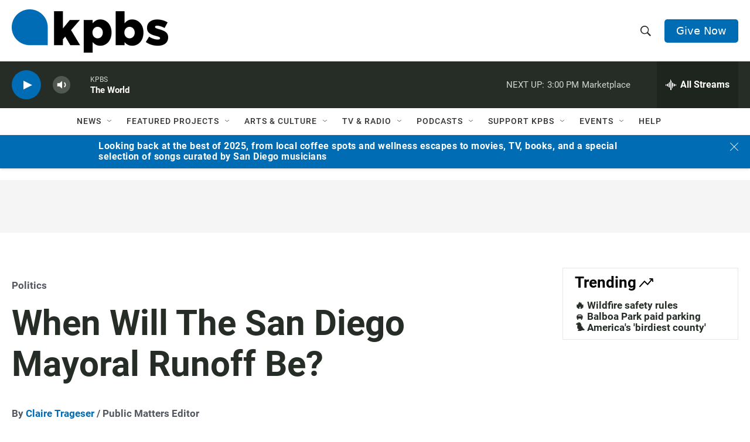

--- FILE ---
content_type: text/html; charset=utf-8
request_url: https://www.google.com/recaptcha/api2/anchor?ar=1&k=6LdRF8EbAAAAAGBCqO-5QNT28BvYzHDqkcBs-hO7&co=aHR0cHM6Ly93d3cua3Bicy5vcmc6NDQz&hl=en&v=7gg7H51Q-naNfhmCP3_R47ho&size=invisible&anchor-ms=20000&execute-ms=30000&cb=2on9cnluvv3q
body_size: 48142
content:
<!DOCTYPE HTML><html dir="ltr" lang="en"><head><meta http-equiv="Content-Type" content="text/html; charset=UTF-8">
<meta http-equiv="X-UA-Compatible" content="IE=edge">
<title>reCAPTCHA</title>
<style type="text/css">
/* cyrillic-ext */
@font-face {
  font-family: 'Roboto';
  font-style: normal;
  font-weight: 400;
  font-stretch: 100%;
  src: url(//fonts.gstatic.com/s/roboto/v48/KFO7CnqEu92Fr1ME7kSn66aGLdTylUAMa3GUBHMdazTgWw.woff2) format('woff2');
  unicode-range: U+0460-052F, U+1C80-1C8A, U+20B4, U+2DE0-2DFF, U+A640-A69F, U+FE2E-FE2F;
}
/* cyrillic */
@font-face {
  font-family: 'Roboto';
  font-style: normal;
  font-weight: 400;
  font-stretch: 100%;
  src: url(//fonts.gstatic.com/s/roboto/v48/KFO7CnqEu92Fr1ME7kSn66aGLdTylUAMa3iUBHMdazTgWw.woff2) format('woff2');
  unicode-range: U+0301, U+0400-045F, U+0490-0491, U+04B0-04B1, U+2116;
}
/* greek-ext */
@font-face {
  font-family: 'Roboto';
  font-style: normal;
  font-weight: 400;
  font-stretch: 100%;
  src: url(//fonts.gstatic.com/s/roboto/v48/KFO7CnqEu92Fr1ME7kSn66aGLdTylUAMa3CUBHMdazTgWw.woff2) format('woff2');
  unicode-range: U+1F00-1FFF;
}
/* greek */
@font-face {
  font-family: 'Roboto';
  font-style: normal;
  font-weight: 400;
  font-stretch: 100%;
  src: url(//fonts.gstatic.com/s/roboto/v48/KFO7CnqEu92Fr1ME7kSn66aGLdTylUAMa3-UBHMdazTgWw.woff2) format('woff2');
  unicode-range: U+0370-0377, U+037A-037F, U+0384-038A, U+038C, U+038E-03A1, U+03A3-03FF;
}
/* math */
@font-face {
  font-family: 'Roboto';
  font-style: normal;
  font-weight: 400;
  font-stretch: 100%;
  src: url(//fonts.gstatic.com/s/roboto/v48/KFO7CnqEu92Fr1ME7kSn66aGLdTylUAMawCUBHMdazTgWw.woff2) format('woff2');
  unicode-range: U+0302-0303, U+0305, U+0307-0308, U+0310, U+0312, U+0315, U+031A, U+0326-0327, U+032C, U+032F-0330, U+0332-0333, U+0338, U+033A, U+0346, U+034D, U+0391-03A1, U+03A3-03A9, U+03B1-03C9, U+03D1, U+03D5-03D6, U+03F0-03F1, U+03F4-03F5, U+2016-2017, U+2034-2038, U+203C, U+2040, U+2043, U+2047, U+2050, U+2057, U+205F, U+2070-2071, U+2074-208E, U+2090-209C, U+20D0-20DC, U+20E1, U+20E5-20EF, U+2100-2112, U+2114-2115, U+2117-2121, U+2123-214F, U+2190, U+2192, U+2194-21AE, U+21B0-21E5, U+21F1-21F2, U+21F4-2211, U+2213-2214, U+2216-22FF, U+2308-230B, U+2310, U+2319, U+231C-2321, U+2336-237A, U+237C, U+2395, U+239B-23B7, U+23D0, U+23DC-23E1, U+2474-2475, U+25AF, U+25B3, U+25B7, U+25BD, U+25C1, U+25CA, U+25CC, U+25FB, U+266D-266F, U+27C0-27FF, U+2900-2AFF, U+2B0E-2B11, U+2B30-2B4C, U+2BFE, U+3030, U+FF5B, U+FF5D, U+1D400-1D7FF, U+1EE00-1EEFF;
}
/* symbols */
@font-face {
  font-family: 'Roboto';
  font-style: normal;
  font-weight: 400;
  font-stretch: 100%;
  src: url(//fonts.gstatic.com/s/roboto/v48/KFO7CnqEu92Fr1ME7kSn66aGLdTylUAMaxKUBHMdazTgWw.woff2) format('woff2');
  unicode-range: U+0001-000C, U+000E-001F, U+007F-009F, U+20DD-20E0, U+20E2-20E4, U+2150-218F, U+2190, U+2192, U+2194-2199, U+21AF, U+21E6-21F0, U+21F3, U+2218-2219, U+2299, U+22C4-22C6, U+2300-243F, U+2440-244A, U+2460-24FF, U+25A0-27BF, U+2800-28FF, U+2921-2922, U+2981, U+29BF, U+29EB, U+2B00-2BFF, U+4DC0-4DFF, U+FFF9-FFFB, U+10140-1018E, U+10190-1019C, U+101A0, U+101D0-101FD, U+102E0-102FB, U+10E60-10E7E, U+1D2C0-1D2D3, U+1D2E0-1D37F, U+1F000-1F0FF, U+1F100-1F1AD, U+1F1E6-1F1FF, U+1F30D-1F30F, U+1F315, U+1F31C, U+1F31E, U+1F320-1F32C, U+1F336, U+1F378, U+1F37D, U+1F382, U+1F393-1F39F, U+1F3A7-1F3A8, U+1F3AC-1F3AF, U+1F3C2, U+1F3C4-1F3C6, U+1F3CA-1F3CE, U+1F3D4-1F3E0, U+1F3ED, U+1F3F1-1F3F3, U+1F3F5-1F3F7, U+1F408, U+1F415, U+1F41F, U+1F426, U+1F43F, U+1F441-1F442, U+1F444, U+1F446-1F449, U+1F44C-1F44E, U+1F453, U+1F46A, U+1F47D, U+1F4A3, U+1F4B0, U+1F4B3, U+1F4B9, U+1F4BB, U+1F4BF, U+1F4C8-1F4CB, U+1F4D6, U+1F4DA, U+1F4DF, U+1F4E3-1F4E6, U+1F4EA-1F4ED, U+1F4F7, U+1F4F9-1F4FB, U+1F4FD-1F4FE, U+1F503, U+1F507-1F50B, U+1F50D, U+1F512-1F513, U+1F53E-1F54A, U+1F54F-1F5FA, U+1F610, U+1F650-1F67F, U+1F687, U+1F68D, U+1F691, U+1F694, U+1F698, U+1F6AD, U+1F6B2, U+1F6B9-1F6BA, U+1F6BC, U+1F6C6-1F6CF, U+1F6D3-1F6D7, U+1F6E0-1F6EA, U+1F6F0-1F6F3, U+1F6F7-1F6FC, U+1F700-1F7FF, U+1F800-1F80B, U+1F810-1F847, U+1F850-1F859, U+1F860-1F887, U+1F890-1F8AD, U+1F8B0-1F8BB, U+1F8C0-1F8C1, U+1F900-1F90B, U+1F93B, U+1F946, U+1F984, U+1F996, U+1F9E9, U+1FA00-1FA6F, U+1FA70-1FA7C, U+1FA80-1FA89, U+1FA8F-1FAC6, U+1FACE-1FADC, U+1FADF-1FAE9, U+1FAF0-1FAF8, U+1FB00-1FBFF;
}
/* vietnamese */
@font-face {
  font-family: 'Roboto';
  font-style: normal;
  font-weight: 400;
  font-stretch: 100%;
  src: url(//fonts.gstatic.com/s/roboto/v48/KFO7CnqEu92Fr1ME7kSn66aGLdTylUAMa3OUBHMdazTgWw.woff2) format('woff2');
  unicode-range: U+0102-0103, U+0110-0111, U+0128-0129, U+0168-0169, U+01A0-01A1, U+01AF-01B0, U+0300-0301, U+0303-0304, U+0308-0309, U+0323, U+0329, U+1EA0-1EF9, U+20AB;
}
/* latin-ext */
@font-face {
  font-family: 'Roboto';
  font-style: normal;
  font-weight: 400;
  font-stretch: 100%;
  src: url(//fonts.gstatic.com/s/roboto/v48/KFO7CnqEu92Fr1ME7kSn66aGLdTylUAMa3KUBHMdazTgWw.woff2) format('woff2');
  unicode-range: U+0100-02BA, U+02BD-02C5, U+02C7-02CC, U+02CE-02D7, U+02DD-02FF, U+0304, U+0308, U+0329, U+1D00-1DBF, U+1E00-1E9F, U+1EF2-1EFF, U+2020, U+20A0-20AB, U+20AD-20C0, U+2113, U+2C60-2C7F, U+A720-A7FF;
}
/* latin */
@font-face {
  font-family: 'Roboto';
  font-style: normal;
  font-weight: 400;
  font-stretch: 100%;
  src: url(//fonts.gstatic.com/s/roboto/v48/KFO7CnqEu92Fr1ME7kSn66aGLdTylUAMa3yUBHMdazQ.woff2) format('woff2');
  unicode-range: U+0000-00FF, U+0131, U+0152-0153, U+02BB-02BC, U+02C6, U+02DA, U+02DC, U+0304, U+0308, U+0329, U+2000-206F, U+20AC, U+2122, U+2191, U+2193, U+2212, U+2215, U+FEFF, U+FFFD;
}
/* cyrillic-ext */
@font-face {
  font-family: 'Roboto';
  font-style: normal;
  font-weight: 500;
  font-stretch: 100%;
  src: url(//fonts.gstatic.com/s/roboto/v48/KFO7CnqEu92Fr1ME7kSn66aGLdTylUAMa3GUBHMdazTgWw.woff2) format('woff2');
  unicode-range: U+0460-052F, U+1C80-1C8A, U+20B4, U+2DE0-2DFF, U+A640-A69F, U+FE2E-FE2F;
}
/* cyrillic */
@font-face {
  font-family: 'Roboto';
  font-style: normal;
  font-weight: 500;
  font-stretch: 100%;
  src: url(//fonts.gstatic.com/s/roboto/v48/KFO7CnqEu92Fr1ME7kSn66aGLdTylUAMa3iUBHMdazTgWw.woff2) format('woff2');
  unicode-range: U+0301, U+0400-045F, U+0490-0491, U+04B0-04B1, U+2116;
}
/* greek-ext */
@font-face {
  font-family: 'Roboto';
  font-style: normal;
  font-weight: 500;
  font-stretch: 100%;
  src: url(//fonts.gstatic.com/s/roboto/v48/KFO7CnqEu92Fr1ME7kSn66aGLdTylUAMa3CUBHMdazTgWw.woff2) format('woff2');
  unicode-range: U+1F00-1FFF;
}
/* greek */
@font-face {
  font-family: 'Roboto';
  font-style: normal;
  font-weight: 500;
  font-stretch: 100%;
  src: url(//fonts.gstatic.com/s/roboto/v48/KFO7CnqEu92Fr1ME7kSn66aGLdTylUAMa3-UBHMdazTgWw.woff2) format('woff2');
  unicode-range: U+0370-0377, U+037A-037F, U+0384-038A, U+038C, U+038E-03A1, U+03A3-03FF;
}
/* math */
@font-face {
  font-family: 'Roboto';
  font-style: normal;
  font-weight: 500;
  font-stretch: 100%;
  src: url(//fonts.gstatic.com/s/roboto/v48/KFO7CnqEu92Fr1ME7kSn66aGLdTylUAMawCUBHMdazTgWw.woff2) format('woff2');
  unicode-range: U+0302-0303, U+0305, U+0307-0308, U+0310, U+0312, U+0315, U+031A, U+0326-0327, U+032C, U+032F-0330, U+0332-0333, U+0338, U+033A, U+0346, U+034D, U+0391-03A1, U+03A3-03A9, U+03B1-03C9, U+03D1, U+03D5-03D6, U+03F0-03F1, U+03F4-03F5, U+2016-2017, U+2034-2038, U+203C, U+2040, U+2043, U+2047, U+2050, U+2057, U+205F, U+2070-2071, U+2074-208E, U+2090-209C, U+20D0-20DC, U+20E1, U+20E5-20EF, U+2100-2112, U+2114-2115, U+2117-2121, U+2123-214F, U+2190, U+2192, U+2194-21AE, U+21B0-21E5, U+21F1-21F2, U+21F4-2211, U+2213-2214, U+2216-22FF, U+2308-230B, U+2310, U+2319, U+231C-2321, U+2336-237A, U+237C, U+2395, U+239B-23B7, U+23D0, U+23DC-23E1, U+2474-2475, U+25AF, U+25B3, U+25B7, U+25BD, U+25C1, U+25CA, U+25CC, U+25FB, U+266D-266F, U+27C0-27FF, U+2900-2AFF, U+2B0E-2B11, U+2B30-2B4C, U+2BFE, U+3030, U+FF5B, U+FF5D, U+1D400-1D7FF, U+1EE00-1EEFF;
}
/* symbols */
@font-face {
  font-family: 'Roboto';
  font-style: normal;
  font-weight: 500;
  font-stretch: 100%;
  src: url(//fonts.gstatic.com/s/roboto/v48/KFO7CnqEu92Fr1ME7kSn66aGLdTylUAMaxKUBHMdazTgWw.woff2) format('woff2');
  unicode-range: U+0001-000C, U+000E-001F, U+007F-009F, U+20DD-20E0, U+20E2-20E4, U+2150-218F, U+2190, U+2192, U+2194-2199, U+21AF, U+21E6-21F0, U+21F3, U+2218-2219, U+2299, U+22C4-22C6, U+2300-243F, U+2440-244A, U+2460-24FF, U+25A0-27BF, U+2800-28FF, U+2921-2922, U+2981, U+29BF, U+29EB, U+2B00-2BFF, U+4DC0-4DFF, U+FFF9-FFFB, U+10140-1018E, U+10190-1019C, U+101A0, U+101D0-101FD, U+102E0-102FB, U+10E60-10E7E, U+1D2C0-1D2D3, U+1D2E0-1D37F, U+1F000-1F0FF, U+1F100-1F1AD, U+1F1E6-1F1FF, U+1F30D-1F30F, U+1F315, U+1F31C, U+1F31E, U+1F320-1F32C, U+1F336, U+1F378, U+1F37D, U+1F382, U+1F393-1F39F, U+1F3A7-1F3A8, U+1F3AC-1F3AF, U+1F3C2, U+1F3C4-1F3C6, U+1F3CA-1F3CE, U+1F3D4-1F3E0, U+1F3ED, U+1F3F1-1F3F3, U+1F3F5-1F3F7, U+1F408, U+1F415, U+1F41F, U+1F426, U+1F43F, U+1F441-1F442, U+1F444, U+1F446-1F449, U+1F44C-1F44E, U+1F453, U+1F46A, U+1F47D, U+1F4A3, U+1F4B0, U+1F4B3, U+1F4B9, U+1F4BB, U+1F4BF, U+1F4C8-1F4CB, U+1F4D6, U+1F4DA, U+1F4DF, U+1F4E3-1F4E6, U+1F4EA-1F4ED, U+1F4F7, U+1F4F9-1F4FB, U+1F4FD-1F4FE, U+1F503, U+1F507-1F50B, U+1F50D, U+1F512-1F513, U+1F53E-1F54A, U+1F54F-1F5FA, U+1F610, U+1F650-1F67F, U+1F687, U+1F68D, U+1F691, U+1F694, U+1F698, U+1F6AD, U+1F6B2, U+1F6B9-1F6BA, U+1F6BC, U+1F6C6-1F6CF, U+1F6D3-1F6D7, U+1F6E0-1F6EA, U+1F6F0-1F6F3, U+1F6F7-1F6FC, U+1F700-1F7FF, U+1F800-1F80B, U+1F810-1F847, U+1F850-1F859, U+1F860-1F887, U+1F890-1F8AD, U+1F8B0-1F8BB, U+1F8C0-1F8C1, U+1F900-1F90B, U+1F93B, U+1F946, U+1F984, U+1F996, U+1F9E9, U+1FA00-1FA6F, U+1FA70-1FA7C, U+1FA80-1FA89, U+1FA8F-1FAC6, U+1FACE-1FADC, U+1FADF-1FAE9, U+1FAF0-1FAF8, U+1FB00-1FBFF;
}
/* vietnamese */
@font-face {
  font-family: 'Roboto';
  font-style: normal;
  font-weight: 500;
  font-stretch: 100%;
  src: url(//fonts.gstatic.com/s/roboto/v48/KFO7CnqEu92Fr1ME7kSn66aGLdTylUAMa3OUBHMdazTgWw.woff2) format('woff2');
  unicode-range: U+0102-0103, U+0110-0111, U+0128-0129, U+0168-0169, U+01A0-01A1, U+01AF-01B0, U+0300-0301, U+0303-0304, U+0308-0309, U+0323, U+0329, U+1EA0-1EF9, U+20AB;
}
/* latin-ext */
@font-face {
  font-family: 'Roboto';
  font-style: normal;
  font-weight: 500;
  font-stretch: 100%;
  src: url(//fonts.gstatic.com/s/roboto/v48/KFO7CnqEu92Fr1ME7kSn66aGLdTylUAMa3KUBHMdazTgWw.woff2) format('woff2');
  unicode-range: U+0100-02BA, U+02BD-02C5, U+02C7-02CC, U+02CE-02D7, U+02DD-02FF, U+0304, U+0308, U+0329, U+1D00-1DBF, U+1E00-1E9F, U+1EF2-1EFF, U+2020, U+20A0-20AB, U+20AD-20C0, U+2113, U+2C60-2C7F, U+A720-A7FF;
}
/* latin */
@font-face {
  font-family: 'Roboto';
  font-style: normal;
  font-weight: 500;
  font-stretch: 100%;
  src: url(//fonts.gstatic.com/s/roboto/v48/KFO7CnqEu92Fr1ME7kSn66aGLdTylUAMa3yUBHMdazQ.woff2) format('woff2');
  unicode-range: U+0000-00FF, U+0131, U+0152-0153, U+02BB-02BC, U+02C6, U+02DA, U+02DC, U+0304, U+0308, U+0329, U+2000-206F, U+20AC, U+2122, U+2191, U+2193, U+2212, U+2215, U+FEFF, U+FFFD;
}
/* cyrillic-ext */
@font-face {
  font-family: 'Roboto';
  font-style: normal;
  font-weight: 900;
  font-stretch: 100%;
  src: url(//fonts.gstatic.com/s/roboto/v48/KFO7CnqEu92Fr1ME7kSn66aGLdTylUAMa3GUBHMdazTgWw.woff2) format('woff2');
  unicode-range: U+0460-052F, U+1C80-1C8A, U+20B4, U+2DE0-2DFF, U+A640-A69F, U+FE2E-FE2F;
}
/* cyrillic */
@font-face {
  font-family: 'Roboto';
  font-style: normal;
  font-weight: 900;
  font-stretch: 100%;
  src: url(//fonts.gstatic.com/s/roboto/v48/KFO7CnqEu92Fr1ME7kSn66aGLdTylUAMa3iUBHMdazTgWw.woff2) format('woff2');
  unicode-range: U+0301, U+0400-045F, U+0490-0491, U+04B0-04B1, U+2116;
}
/* greek-ext */
@font-face {
  font-family: 'Roboto';
  font-style: normal;
  font-weight: 900;
  font-stretch: 100%;
  src: url(//fonts.gstatic.com/s/roboto/v48/KFO7CnqEu92Fr1ME7kSn66aGLdTylUAMa3CUBHMdazTgWw.woff2) format('woff2');
  unicode-range: U+1F00-1FFF;
}
/* greek */
@font-face {
  font-family: 'Roboto';
  font-style: normal;
  font-weight: 900;
  font-stretch: 100%;
  src: url(//fonts.gstatic.com/s/roboto/v48/KFO7CnqEu92Fr1ME7kSn66aGLdTylUAMa3-UBHMdazTgWw.woff2) format('woff2');
  unicode-range: U+0370-0377, U+037A-037F, U+0384-038A, U+038C, U+038E-03A1, U+03A3-03FF;
}
/* math */
@font-face {
  font-family: 'Roboto';
  font-style: normal;
  font-weight: 900;
  font-stretch: 100%;
  src: url(//fonts.gstatic.com/s/roboto/v48/KFO7CnqEu92Fr1ME7kSn66aGLdTylUAMawCUBHMdazTgWw.woff2) format('woff2');
  unicode-range: U+0302-0303, U+0305, U+0307-0308, U+0310, U+0312, U+0315, U+031A, U+0326-0327, U+032C, U+032F-0330, U+0332-0333, U+0338, U+033A, U+0346, U+034D, U+0391-03A1, U+03A3-03A9, U+03B1-03C9, U+03D1, U+03D5-03D6, U+03F0-03F1, U+03F4-03F5, U+2016-2017, U+2034-2038, U+203C, U+2040, U+2043, U+2047, U+2050, U+2057, U+205F, U+2070-2071, U+2074-208E, U+2090-209C, U+20D0-20DC, U+20E1, U+20E5-20EF, U+2100-2112, U+2114-2115, U+2117-2121, U+2123-214F, U+2190, U+2192, U+2194-21AE, U+21B0-21E5, U+21F1-21F2, U+21F4-2211, U+2213-2214, U+2216-22FF, U+2308-230B, U+2310, U+2319, U+231C-2321, U+2336-237A, U+237C, U+2395, U+239B-23B7, U+23D0, U+23DC-23E1, U+2474-2475, U+25AF, U+25B3, U+25B7, U+25BD, U+25C1, U+25CA, U+25CC, U+25FB, U+266D-266F, U+27C0-27FF, U+2900-2AFF, U+2B0E-2B11, U+2B30-2B4C, U+2BFE, U+3030, U+FF5B, U+FF5D, U+1D400-1D7FF, U+1EE00-1EEFF;
}
/* symbols */
@font-face {
  font-family: 'Roboto';
  font-style: normal;
  font-weight: 900;
  font-stretch: 100%;
  src: url(//fonts.gstatic.com/s/roboto/v48/KFO7CnqEu92Fr1ME7kSn66aGLdTylUAMaxKUBHMdazTgWw.woff2) format('woff2');
  unicode-range: U+0001-000C, U+000E-001F, U+007F-009F, U+20DD-20E0, U+20E2-20E4, U+2150-218F, U+2190, U+2192, U+2194-2199, U+21AF, U+21E6-21F0, U+21F3, U+2218-2219, U+2299, U+22C4-22C6, U+2300-243F, U+2440-244A, U+2460-24FF, U+25A0-27BF, U+2800-28FF, U+2921-2922, U+2981, U+29BF, U+29EB, U+2B00-2BFF, U+4DC0-4DFF, U+FFF9-FFFB, U+10140-1018E, U+10190-1019C, U+101A0, U+101D0-101FD, U+102E0-102FB, U+10E60-10E7E, U+1D2C0-1D2D3, U+1D2E0-1D37F, U+1F000-1F0FF, U+1F100-1F1AD, U+1F1E6-1F1FF, U+1F30D-1F30F, U+1F315, U+1F31C, U+1F31E, U+1F320-1F32C, U+1F336, U+1F378, U+1F37D, U+1F382, U+1F393-1F39F, U+1F3A7-1F3A8, U+1F3AC-1F3AF, U+1F3C2, U+1F3C4-1F3C6, U+1F3CA-1F3CE, U+1F3D4-1F3E0, U+1F3ED, U+1F3F1-1F3F3, U+1F3F5-1F3F7, U+1F408, U+1F415, U+1F41F, U+1F426, U+1F43F, U+1F441-1F442, U+1F444, U+1F446-1F449, U+1F44C-1F44E, U+1F453, U+1F46A, U+1F47D, U+1F4A3, U+1F4B0, U+1F4B3, U+1F4B9, U+1F4BB, U+1F4BF, U+1F4C8-1F4CB, U+1F4D6, U+1F4DA, U+1F4DF, U+1F4E3-1F4E6, U+1F4EA-1F4ED, U+1F4F7, U+1F4F9-1F4FB, U+1F4FD-1F4FE, U+1F503, U+1F507-1F50B, U+1F50D, U+1F512-1F513, U+1F53E-1F54A, U+1F54F-1F5FA, U+1F610, U+1F650-1F67F, U+1F687, U+1F68D, U+1F691, U+1F694, U+1F698, U+1F6AD, U+1F6B2, U+1F6B9-1F6BA, U+1F6BC, U+1F6C6-1F6CF, U+1F6D3-1F6D7, U+1F6E0-1F6EA, U+1F6F0-1F6F3, U+1F6F7-1F6FC, U+1F700-1F7FF, U+1F800-1F80B, U+1F810-1F847, U+1F850-1F859, U+1F860-1F887, U+1F890-1F8AD, U+1F8B0-1F8BB, U+1F8C0-1F8C1, U+1F900-1F90B, U+1F93B, U+1F946, U+1F984, U+1F996, U+1F9E9, U+1FA00-1FA6F, U+1FA70-1FA7C, U+1FA80-1FA89, U+1FA8F-1FAC6, U+1FACE-1FADC, U+1FADF-1FAE9, U+1FAF0-1FAF8, U+1FB00-1FBFF;
}
/* vietnamese */
@font-face {
  font-family: 'Roboto';
  font-style: normal;
  font-weight: 900;
  font-stretch: 100%;
  src: url(//fonts.gstatic.com/s/roboto/v48/KFO7CnqEu92Fr1ME7kSn66aGLdTylUAMa3OUBHMdazTgWw.woff2) format('woff2');
  unicode-range: U+0102-0103, U+0110-0111, U+0128-0129, U+0168-0169, U+01A0-01A1, U+01AF-01B0, U+0300-0301, U+0303-0304, U+0308-0309, U+0323, U+0329, U+1EA0-1EF9, U+20AB;
}
/* latin-ext */
@font-face {
  font-family: 'Roboto';
  font-style: normal;
  font-weight: 900;
  font-stretch: 100%;
  src: url(//fonts.gstatic.com/s/roboto/v48/KFO7CnqEu92Fr1ME7kSn66aGLdTylUAMa3KUBHMdazTgWw.woff2) format('woff2');
  unicode-range: U+0100-02BA, U+02BD-02C5, U+02C7-02CC, U+02CE-02D7, U+02DD-02FF, U+0304, U+0308, U+0329, U+1D00-1DBF, U+1E00-1E9F, U+1EF2-1EFF, U+2020, U+20A0-20AB, U+20AD-20C0, U+2113, U+2C60-2C7F, U+A720-A7FF;
}
/* latin */
@font-face {
  font-family: 'Roboto';
  font-style: normal;
  font-weight: 900;
  font-stretch: 100%;
  src: url(//fonts.gstatic.com/s/roboto/v48/KFO7CnqEu92Fr1ME7kSn66aGLdTylUAMa3yUBHMdazQ.woff2) format('woff2');
  unicode-range: U+0000-00FF, U+0131, U+0152-0153, U+02BB-02BC, U+02C6, U+02DA, U+02DC, U+0304, U+0308, U+0329, U+2000-206F, U+20AC, U+2122, U+2191, U+2193, U+2212, U+2215, U+FEFF, U+FFFD;
}

</style>
<link rel="stylesheet" type="text/css" href="https://www.gstatic.com/recaptcha/releases/7gg7H51Q-naNfhmCP3_R47ho/styles__ltr.css">
<script nonce="YIEiTUfiJERsgJAhL8xjkg" type="text/javascript">window['__recaptcha_api'] = 'https://www.google.com/recaptcha/api2/';</script>
<script type="text/javascript" src="https://www.gstatic.com/recaptcha/releases/7gg7H51Q-naNfhmCP3_R47ho/recaptcha__en.js" nonce="YIEiTUfiJERsgJAhL8xjkg">
      
    </script></head>
<body><div id="rc-anchor-alert" class="rc-anchor-alert"></div>
<input type="hidden" id="recaptcha-token" value="[base64]">
<script type="text/javascript" nonce="YIEiTUfiJERsgJAhL8xjkg">
      recaptcha.anchor.Main.init("[\x22ainput\x22,[\x22bgdata\x22,\x22\x22,\[base64]/[base64]/bmV3IFpbdF0obVswXSk6Sz09Mj9uZXcgWlt0XShtWzBdLG1bMV0pOks9PTM/bmV3IFpbdF0obVswXSxtWzFdLG1bMl0pOks9PTQ/[base64]/[base64]/[base64]/[base64]/[base64]/[base64]/[base64]/[base64]/[base64]/[base64]/[base64]/[base64]/[base64]/[base64]\\u003d\\u003d\x22,\[base64]\\u003d\x22,\x22w6HCkmvDgMOpe8K5wqVwwp/Dn8KfwrM7wp/Cn8Kbw7hAw5hbwpjDiMOQw4rCnSLDlzHCr8OmfTfCuMKdBMOhwq/ColjDrcKGw5JdT8KYw7EZKcOXa8KrwrUGM8KAw5zDv8OuVBTCnG/DsXsywrUAa39+JRHDp2PCs8O9Lz9Bw7Qowo17w4TDtcKkw5kJLMKYw7p6wroHwrnCnRHDu33ClcKcw6XDv2zCkMOawp7CrwfChsOjc8K4Lw7CoiTCkVfDpcOmNFR+woXDqcO6w45CSANzwqfDq3fDpsKHZTTCi8OIw7DCtsKhwo/CnsKrwooGwrvCrGfCmD3CrWfDs8K+OC3DnMK9CsOIdMOgG2R7w4LCnXvDtBMBw4/CtsOmwpVZM8K8LyJxHMK8w7sKwqfClsOdJsKXcStBwr/Du13DoEo4ExPDjMOIwq5bw4BcwojCgmnCucObS8OSwq4eDMOnDMKJw5TDpWE2AMODQ2LCnhHDpQw0XMOiw6PDon8iVsKOwr9AGcOcXBjCjcKAIsKnc8OeCyjCrcOpC8OsOUcQaErDpsKML8K6woNpA0pCw5UNfcK3w7/DpcOLDMKdwqZkQ0/DokTCo0tdG8KOMcOdw6vDhDvDpsKyO8OACF3Cl8ODCWcueDDCvAXCisOgw5TDqTbDl3thw4x6Qwg9AlR4acK7wqfDgA/CgjPDnsOGw6cNwpBvwp4gT8K7YcOTw7V/DRwDfF7Dt1QFbsOxwqZDwr/Cl8OdSsKdworCs8ORwoPCrcOlPsKJwpRATMOJwr7CnsOwwrDDi8ONw6s2BMKAbsOEw4DDscKPw5lKwrjDgMO7ehQ8Ez1iw7Z/blYNw7g8w6cUS0nCnMKzw7JgwqVBShvCnMOAQwHCqQIKwr/[base64]/CqcK6HgvClHvDq8ORGn7CvMK+ayfCusOiQmoWw5/Cj0DDocOeZ8K2Xx/CscKzw7/DvsK4wrjDpFQQY2ZSS8K8CFlwwqt9csOJwqd/J1Jfw5vCqTklOTB/w6LDnsO/P8OWw7VGw6dmw4ExwoXDtm5pGx5LKhNOHmfCrcOtWyMDI0zDrF/DhgXDjsOlLUNAHGQ3a8KpwoHDnFZtEgA8w6vChMO+MsOPw64UYsOVB0YdCmvCvMKuNybClTdUY8K4w7fCosKGDsKODcO3MQ3DjsOiwofDlADDsHptb8KzwrvDvcOqw5RZw4gjw6HCnkHDsQxtCsOxwq3CjcKGIj5heMK8w6ZNwqTDi2/Cv8KpREJLw78UwoxPcsKoTQQ/T8OEb8OKw5XCozFSwq5UwofDiUwIwoIrw4jDicKff8Kjw5fDrAdMw6VRBzEUw7DCv8Kiw77Dh8Kra2DDklPCu8K5SisaECLDrMKyLMOkYSVwZQoRL1HDk8O/PU0pIlpKwpbDpHPDgMOVw79Nw4zClGofw6ozwqB8fUDCscOfMcOfwonCo8KoS8ONasOsFTtfZSI4ODETwobCjl7Cp24zFCTDksKYFV/DmMKWZEfCoCYEeMKbUSvDpsKhwpzDnXpMZ8KKbcOHwpIVwo3Cs8KGfwZ6wqfCi8Oawp0bOw7Cu8KWw7x1wprCnsOdLMOlUjpmwrzCjcOVw5ZWwqDCs37DtzcPU8KGwqQPLH0vWsORC8OOwrnDv8Kvw5jDj8Kuw4BkwoHCm8OgAcOHPcOZYyrCnMOZwpV0wo0nwqgxaC/CmRPCiQp4D8OyTFbDgcKtH8KXSl3CsMO4NsO/[base64]/DvVTDpV8Mw7FQHHLDncKYwo3Cp8KZc8KVCsKQUcKSasOgJCJBw7ICBHwdw57DvcKSDzHCsMKvTMOvw5QYwp0xBsOkwojDs8KqLsOoGTvDsMKSAA8SE03CpHRIw7MWw6XDkcKfYcOcYcK2wpJNwoUdClxgAw/DvcOBw5/Ds8K/bXNGLMO7QT8ow6V+Qmw7KMOhesOlGFHCgB7Cggd2wpPCk0/Dsy7CmExUw6t+QT08D8KXb8KAHhtiCjh2N8OjwpnDtzvDosOYw6bDrVzCkcKlwr88CVDCssKaIcKPSkRaw7tewrXCtsKqwoDCiMKww5VufsOtw5VaX8O/[base64]/Dgj9yGynCkyPDl8O7w4/[base64]/[base64]/[base64]/[base64]/wodpQRTDqcKEwrbCoMOBwrjCs8OTw4l0XsKcHC0Iwo/CjsOJRhDDrkxrc8O3GmjDuMKzwq1rD8Ktwo9Mw7bDocOdGD0Yw5/Cl8KHORo3w5DClVrDilLDtMOOCsOoDSoSw4bDh37Drz3DmA9hw64NG8OZwq7ChBpBwrN8wocoQcOVwqwvGi/Duz/DlMKIwrFbIsOOw5JNw7dtwqhgw7Rcw6U2w4bCm8K6KUDCiVZ/w7EQwp3Cu0PDn3RZw6Biwopow7ciwqLDjicLR8Kdd8OTw4PCi8OEw6p5wqfDlcOnwqPDtXs1wpkpw7nDoQrDpnDCiHbDuH7CkMOsw5bCgsOjTVkawrcfwp3CnkTDiMO9wq/DmStxC2TDiMOkbVgFBcKiZDIQwoHCuWHCv8KeMl/DvsO6J8O5w5bClMOtw6fDl8KnwpPCqHFHwqglfMO1w4dAwoYmwprCmh7Ck8O7VnHDtcO8KirDqcOyX0RdNcOQVcKNwo/[base64]/[base64]/CthIrwr5zJW/[base64]/CtMOPwpwDw4JEQg5IwrvCoxTDg8Olw5h2wq9HbcO7FcKtwrYQw68fwrPDpBPDosK2KyMUw5fDhAfComvChkfCgFzDnznChsOOwoFyXcOLdF5FOsKPSMKFEzVBASXCrzTDtMOww4TCtBR4wpkabXQSw6YYwrZUworCokjDi0oDw7NEXnLCh8Kaw6/Cp8OQDm5gZcKRPHkZwoRrWsKKV8OudcK1wrNhw7XDjsKCw4lVwr90QMOUw7XCumfDnidlw7nCpcOlO8Kvw7txDlXCljLCvcKMLMO7JcK5bzzCvU8bTMKIw4vCgcOBwrJhw7PCgMK4CMOKHnJ/GMKCBjZNaiTCgMObw7giwqHDkCDDm8KBZcKEw7ADfMKZw6PCosK4Hw3DuE3Ct8K8R8OCw6XCtwDDpgYTAMKKB8KGwp7DtRLDscK1wqvDvcKDwqkiJh7DgcOkRm8nScK6wrIUw6Mzwq/CvghBwrsiwpXCjSEfa1I4KlXCm8OpV8KBXwIlw7NORMOPwpIaFsK/wpsww6DDl1wdT8KdSkR1O8OgfWrClHbChsOgaC7DmRo+woJxbDQTw6fDshTCvnxtE1Ikw7/DlT9Owr4hwpdrw4U7EMKww7LCsknDlMO6woLDjcOHwoYXKMO7wr82wqETwoIDXsOVIsOtw5HDsMKzw6nDnmnCo8O7w77DoMK8w6EDWWYMwpfCoErDhcKHUXp+fMO0TAtBw6/DhsO2woTDpDlHwpY7w51vwoHDm8KuHVYWw5/[base64]/bMOVUMOyN8OUw5B3wpzCiXTCnWR5PlDCr8KIeGTDqjAYcnHDjkknw48TWsKlZhPCkwhIw6Iywo7DpELDqsO5w7Elw6wvw7haJifDsMOXwqBjcG5mwrPCkRzCjsOnC8OLccO4wpzCiTN5GRY5LjbClXjDmg3DgHLDkWMZSgoBSsKGODzCgD/[base64]/CmcO3w4zCg8OWBGIqw4pHBcKWw5fDqCTCv8Knw4Z6w5t/X8KNVsOFR2zDv8OVw4fDvlY9cCcywp4PUcK3w7TCvcO5ZVlyw4lOB8ODckPCvcKVwptyPcOIfUDCiMK4HcKfbn0wVMOMMXQXJyMpwonDt8O8E8ORw5RwOAXCqEXClcKiDyJawoRpIMOqOwDCt8K+TUV3w7jDhsKDAk1tKcKXwoZPcytkCcKjWl/[base64]/DuMOjwqdPfMOcwqRkA8OOQRDCpjNowoZXbnrDmA7CllnCsMOSF8KrIXbDvsOLwrfDikRyw4bCisOEwr7CnMO5CcKPAwoPN8KHwrtELT3DplPClRjCrsO8EU5gw4lkUTdccMKkwqbCm8O0WG7CkCMtXhI2OWHDuE0yKHzDlFzDrxcjHU/ChcOPwqzDrsK1wpLCsHYaw4zCgsKDwpccNsOYf8K6w6Y1w4Qnw4vDhcOtwohrB0dWTcOMcR0Tw65/[base64]/[base64]/[base64]/DisONQcOdacOGwqA/w70fOjbCtMOxwrzCpcKLLUjDjMKKwo7DqBs7w6wVw7UFw4N/A2lFw6vDvsKUcwB4w51zVwteKMKvTcOqwqU4LG3Dv8OMIWDCmkgQKMOgPjXDisO7JsK+CyZ8bBHCr8K5SmRGw7fCvRLCnMOeEBrCp8KrOG0uw69hwpA/w548w4dPbsOWME/Du8KyFsOjLWNrwoHDtTrDj8O7w7NVwog2JsOxw6RMw5tewrnDmMO7wq43Fkxzw6vDlsKEf8KWZwfCnDNMwpnCpMKxw6AxJyxOworDisOedhRcwpHDgsKFBsOsw7jDsll/XWPCh8OWNcKYw4nDo2LCpMOQwqTCscOscEZzRsKRwpF5wozCmsOxwqrCjyvCjcKgwrAKKcO8wrFCQ8OEwotscsKKKcKbwoUiHMO1ZMKewqzDkyYkw4dew540wo41R8OkwosVwr0Sw7dJw6TDrsOtwpsFE1/DgMOMwpgrScK2wpsAwqQmw4XCvUDCnG1bw5PDjsO3w4xew7IAMcKzGsKLwqnCvVPCmG3DmW3DmcK4dcOZUMKpEsKAC8OEw7V1w5nCtMKqw6nDvMOnw5/Ds8OxTyQ0w61mccOtG2bDs8KaWH3DkUoGUMK9NcKcScKmw55jw5kLw5xYw4FUR1s6UmjChH02w4DDo8KsYXPDnQ7DqcKHwqFawofChUzDtcO5AsKBYhwSG8OMS8KqAxrDtmfDrkhhTcK7w5bDuMKmwq/DjwLDlsO6w4/[base64]/CpMKCdw/Dq8K6QiLDucOuPlbChDPDvmgpbMKRw5I/w6/DlQ3CpsKRwqLCvsKoZ8OcwqlKwp/DssOWwrZmw6LCssO2X8Kbw6pLccK/dgxiwqDCk8KvwphwGnPDpB3CsTQ0Jyd8w5TDhsOqwqfDrsOvcMKLwoXCiX4Sb8O/wr87worDncKHDCDDvcKBw6DCo3ZZw4/[base64]/DncOsCgXDo8KgWSDDhcKYwpJBwoTDjQjDtR9dwrEQMMOpw6Zrw4R4IMOZVVATRnE5FMO6e2MDUMOKw4ErfD/DgQXCkxAFdxBBw6nDsMKIScKGw5lCOsKmwqQOUhLCmWrDpHdMwphLw7nCqznCrcK0w7/DtgXCv2zCnykDLsOPWsK9w40KdGzDmMKMCMKBw5nCtDwsw6nDqMOoeSdYwpIvccKOw7hdw4zDlDTDuXvDr3jDmyIdw7RPBz3Ct3DDpcKWw4xRMxTDucK/chAAw6LDk8KAw5/CrUtlScOZwrFJw7RADcOUK8KIX8OowrJOBMKbBsOxVsKlwrzDl8KhYSZRKRRPcR5Ywok7wqjDgsKgOMOqaSTCm8KRW2NjaMObMsKPw5TDrMKENS5Ww7rDqTzDnmPCvcK+wr/DtwBdw5YFNx3CuUTCmsKuw7shcw4mLkDDtV3Cg1jCgMKBasOwwpjCtSB/wofCt8OaEsKhL8OIw5dzLMKlQm1aKcKBwqxpcHx+O8OswoB0H0IUw43DvHdFw4/DuMKzS8KIYULCpk9ibz3Dux1AIMOKUsK5PcOow4jDqsKSDjglW8KNfTTDkcK/wrlieXcnTcOoShJQwq/CmMKvQsKvHcKhw4PCtMO1H8KQWsKyw4TCq8OTwpYWw5LCi3YTayAZQcKPXMK2TnDDj8OCw6J9AR4ww4XClMKebcO2LmDCnMO5aWBowppeXMKbMMONwqwrw7h4LsKcw7AqwpU3wqXCg8OzGisvOsOfWy3CmFPCj8OCwopgwoFKwoofw6nCr8Onw5/DhCXDpQPDn8K5XsKbPkolTUDCmSLCncKSDWEJSRhtC3XCgA5xe3MNw6/CjMKDf8KxBQ8fw4fDhH/ChBXCm8O4w6fCsxYuTsOMwp0KSsK9SQrCnGrChcOcwpVfwoHCtW/Du8KtGUY/w7jDrsOeTcO3AMOuwqDDnWHCjU4SDEnCgcOiw6fDtsOzLSnDj8OHw4rDtHdSaTbCqcObB8KWG0XDncOJOsOjPHLDisOjJ8OQUQ3Cm8O8N8OBw6hzw7VYwobDtMOnRsKxw7kew7hsbVHDrcO5QcKDwo7CiMKFwohdw4jDksK8a3hKwq7Dn8OXw5xxwozDosOww7YHw5/DqmHCp2B9FT12w7kjwpvDhl7CujzCnUBPSkcjbsOqBMO8w6/CpBnDtCrDm8OrIm8mQ8OWWj8swpUkWVMHw7UjwpDDusKQwq/DpcKGYxBswo7CvsKrw7M+VsKhEyTCu8OTwooywrMncxnDncOZICdBHAfDtCnCrT0+w74jwqwWJsO4wpl6WMOtw60absO3w6E4AQw/GQxUwozCuxAzWH7CllxVGsOPeH8oY2R9fVVVJ8O0w5TChcObw7E2w5EicMKkGcO+wqd5wpHDn8OmLCx3EinDr8Ouw65xOsO2wpvCiBVRw6nDnzXDkcK1LsKpw6d4RGdpLQNhw4ZdUiDDuMKhA8OAVcKsacKowrLDqsKCXBJQUD3CoMOJC1/Cp3/Dpywmw79ZKMO5wppFw6bCl0tJw53CuMKHwrV4G8K8wr/CsWnDosK9w5RGKjorwoXDlsOGwofCrGF3SGkIPGLCqMK4wqnCocO9woILw40qw4bCksOZw5B+UmzCkU3Dg2h2cVvDpMKlPMK+Fk10w7TDsXI/cgTChsK6wpE0SsObTxBUE0RywrJaw4rCj8OXw7PDtjBVw5fCtsOmwpnCthQLaCphwpvDuHJTw7M6S8KiRsOtWzVow7bDmMOjWxNoayzDtsOBSyzCqMOFWSxoYCEjw5tcMwXDq8KrPMOWwq9/[base64]/[base64]/DocKNwr3CscKCw6PDocOWB8K5RsOTwoV+wr/DrsK0wqtAwpXDgsKXWXvCjhp1wpfCjAjCm1XCm8KxwqYwwrXCj1zClRgbHcOgw6zDhsOTHAbDjcOWwroIw7XDkj3ChMOSYcOfwqjCmMKAwoQtAMOofcOJwr3DghXCqcOwwo/CrE/CmxQAZcOqbcOPW8KXw7oRwoPDm3gYOMOpw6vCpHpkO8Oiwo3DqcO8CMKYw6XDssOZw50zRldLwogvKcK2w6zDkDQcwpPDsGTCnR3DssK0w6wdQ8KvwoNAAhBdwofDiFt8F0EJWsKVecOkcwbCplXCo3kPFwMUw5rCo1QxFcKkIcOoThLDq1x/AsKTwqkMUsO5wp1WRMKrwozCp1wRVk1DQT4lIsOfw4/DvMK2G8KXwoxowpzCqQDCu3VIw7/[base64]/DvMOyw7rDs2PDlXtPwqbCi8OjwoVdKXtgw6NAw5ohw5LChF1zTHLDiRHDrDBIBgxvK8OtZl4OwoFJdid9Xw/DlEQDwrXDhcKFw6gGMiLDqlcDwo0UwoPCsQ5OccKBditRwpZ6FcOXw54Nw5HCoHA9woLDr8OvECfCqCLDkmBUwo4FEsKuwoADwr/CkcKpw4nCgBBaYsKSdcOTLDfCvknDpcKHwoRFRcOhw4sgUsOCw7cVwr8dAcKoCUPDt3HCscK+HAoPw7AaByjDny1pwp/CnsOEZMOIccOTIMKHw67ClMODwoRrwoVxWwTChER2UENjw71sf8Kuwp9Ywq3DqEYRGsOpJTttdcOzwrXCtQ9kwpJFL3jDtSbDgx/CqF7DvcKLRcOhwq8nGAhaw55cw5wgwpg1bn/Dv8OUBBHCiyZmIcK5w5zCln12cHfDpAbCgsKtwqgjwqodLzMgTMKtwpoPw5U8w4RsVVoEaMOJwpdTw7HDtsO7A8OtLHRXdMOcPDIyYjXCksOKIcKVQsO0U8Obwr/Ck8Osw5ZFw5snw5rDlTdnfRl6wpPDk8K5wpZzw7w1cSApw43Dl1TDvMO0PXDCq8Odw5XClxjCnkXDn8KGCMOBGMOyRcKhwp1TwolyOnTCkMORWsOzCzZyY8KFBMKFw5/[base64]/Cg1DDm8K8SEfCvcKHXjVvEsOUwqkUO0jDnlPCmCjDqcKMUVjDqsObw7oHLh9ACAPDtF/CnMOFVSN6w5dTOgrDpMK8w45/w6w0YsKcwosHwpPCqsOJw4UTNUBTfS/[base64]/DnifCvcO5TFJmaMO3VjHDrykDIFhqwoDDrMOqOjV9S8KJa8K/w5ATw5PDvMOEw5AWP281BVRtM8OiasO3ecOpB1vDs2nDi0rCnXZ8JmILwp9/KnrDhWU0CcKNwo8lZMKiw6xmwpFywp3CuMOlwqHCjxTDhUPClW9kwrF0wr/Cv8OGw63CkAECwr3Cr0bCvcKIw4o/w6/CpXXCuwpBcGwfHijCo8KpwpJ5wrnDgirDmMO7woM8w6/DjcKKf8K7GMO5UxDDkzVmw4vClsOhwqnDq8O8BcKzBCIGwo9fBEbDlcOHwrV5w47DoE/DvE/[base64]/AMKeGMOwwqnDp8K8FzNwScKKdsOXw6cLwrzDocOyOMK7QsKZBW3Dm8K0wrIJZ8KEITxeOcOcw7t8wqgVesOjJsKJwp8Zw7JFw6nClsOsBgrDssO5wqYJDDvDm8KiPcO5cVrCmEnCosOxZHAgIcKlN8KFXCsqf8KILsOMTcKtDMOUEVYKCF4KT8OwGwo/[base64]/Dm05KwrzCpBlTaT3DmS5Jw7rDpQZtwqHCg8Odw7PDuinCgTrCqXp/[base64]/wqAbRUnCsMOTZ8KiKMObQMOSYEnCjRHCqQzDsyoiN2gYdGYLw5g/w7fChSLDgsKrU00pDSHDnMKWwqA1w5tQXATCvcOAwrDDncOBw5bCnivDvcOgw7IIwqLDgcKKw441P3/CnMOXMMK6DMO+VsKjEMOpfsKhLS1nTyLCl3/CvMOnaV7Ch8K8wqvCkcOvw5DDpBXDr3lHw5fChHF0AwnDgCEKw4fClD/[base64]/ChzMQwq3DqVcCMVdXF0xEwoVgWRIbw7PCgihIbG/Dr2rCqsOYwoZ/[base64]/[base64]/CtMKuwoLDlsKPw6XCswptHlouw6AtwqjCn0toEV/Dvn/DscO+wpnDlSrChsOyVELDlsKQGB7Dp8ObwpQfYMO9w6DChxfDvsOnNMKEUcO/wqDDpRXCu8KNRsOuw5LDlyhfw5V3ccObwo7DhEcgwoMaw7jCs0rDsgwow4TChEfDogAkPMKFFjbCpVtXOsKvEVgkKMOcDcKCbivCjA/[base64]/w5AEw6wnecOVcnnDilnCgcOcwqR6f8KKVlILw5nCqcOUw5tyw7PDqMK9RMOuEktswopuBHhcwohQw6DCkBrDmSrCncKawpfDr8Kba27DkcKWV21kw6rCpXwrwok7TAcfw5DDlMOrw7rCjsKKI8K/[base64]/Cl8KLR8Oyw6RPw6PClk8nKyQxOlUEYV/CmsOPw69GekLCpMOpKy7CmUhmwq/Dn8OQwr7Dj8OvTRBXeTxoKwwmRF3CvcOvLCRawqnDnzXDpMOUOn9WwogawpVTwrjCoMKAw4ZfRFpSW8O0TSsQw7kYYsKLDirCsMO1w7UQwrrCucOBMsK6wqvCi0DCtn1lw5PDpcKXw6vDmEjDtsOXw4HCucOABcOnZcKFa8Khw4rCi8ObQ8OUw7zCncO8w4kXAB/Ct2DDphxHw6ZFNMObwr5aI8OGw5MJX8OEE8KiwrRbw5R+A1TCjcKaZGnDhSLCj0PCuMOpCsKHwrYYw7rCmglSbQ8tw69uwoMbR8KOVkjDthZKQUjDucKfwohOccKiZMKbw48HQ8Omw7E1E2Qww4HDn8KaZADDkMOQw5XCncKTf3YIw7F5KUBXPT/CoQpDcgBSw6jDsBU7ajAPT8OHw7PCrMK0w73DvCdkGn7Dk8KZDsKfBcOfw5rCozhKw7AebFbCnV4iwq7CjS4ewr7DsiHCt8O4QcKSw4Qww7FQwoQawpN/woQaw4rCujUTKsOjbMOIJAbCnE3CrhsjSBARwp17w6k6w4xQw4RFw4nCpMOEXMOkwoXCnQkPw4RvwrLDg342wqYZw67Cu8OQQEvCgwUSZMOFwo06w7VJw4LDs1/CpMKtwqYaGHgkwoElw4glwpcSAyc2w5/Dr8OcM8Osw5/DqHUZwpFmWCRswpXCosKcwrgRw7TDkxQXwpDDtSd7U8OhTMOMw47Cs29bwqfDtjUVGXrCpCNQw4Ebw6rDiCBfwqo/Gg3Ck8OyworCnWfDlMKbwroabsKQRMK5dTEKwojDgQ/Cu8K1dRRLfHUXYzjCnyAOQhYDw6UgEz46esOOwpEDwonCuMO4w5jDkcOMKTItw4zCusO4EQAXw5XDhVA1T8KNGFZPaRPDl8O8w5vCh8KCTsOaC2EBwoRScEXCncOLdE/CrcOmOMKJdVbCvMKFATQlGMOVYEDCo8OreMKzwqHCnDgLwr7Dk2Z+e8K6NMOvewQrwozDhW1uw5kcS0syOyUEFsOQNHQlw5MKwrPCgQkxQSbCmBDCq8KDX3QJw6ZxwodmPcOpckZ0w5TCiMOHw6AzwojDtmPDkMKwODI8fQw/w6xlUsKZw6zDtAUZw7DDuG8OKCzDlsO8w4/[base64]/DhMO1MU/[base64]/[base64]/[base64]/CqFfCqBjDkMKvwp0dwpw+aklbwozDh2IYw7zDh8Ohw53Ds2wiw6/Dt1ISBVNgw6Fqd8KrwrDCoDbDo1rDg8K8wrcAwpswAcOmw7zDqA81w6dqGHAwwqhpFCU9UB1Wwp5nUsKETMK2B3QoY8KsazbCoXnClnLDqcKxwq7CqcK6wqV7wr8/bMO1D8OPHDMhwpFRwqZuEhDDrsK7K1B7wrXDj2vDrxjDkGfDrTPDm8O4w5B2wpJTw6dPTRnCrW7DqjnDoMKVbxkCMcOWAH14YlrDuEIeHzHClFxuA8OWwq0wBBw1ZjLDpsKDExVewprCu1XDg8Opw6NOOFPCl8KLCW/DmGUrasK2EXUOw7jCi1rDisKowpFPw7wLfsOvLHTDqsK6w5plAlbCmMKqNRLDisKVS8OJwo/CgBF4wojCoFpaw78DF8OjH2XCt2jDvT/[base64]/[base64]/TH7CisKMwr4QwrbDtsO6w4zCs2oXMT8Jw4tVw7IoDhTCvBYVw7HCqMONFHAlGcKaw6LCjHopwqZSRMOrwoo+bVjCi1XDoMOgSsOZV2sEOsKkwqB6wrrCiFs3UW9CGBZhwq/Dr2M7w5VvwohFO3fDicOUwpjDtBUZZ8KALMKhwqo9AlVYw7Q9CMKeXcKZY3NDER/DrcKPwonCscKcYcOUw6jCkRAPwpTDj8KtfsKwwr9owr/DgRIEwrPCn8O7FMOaJsKawq7ClsKuGsOwwpJow7/DpcKrSy1cwp7Dg2JKw6BgM0xtwrTDtm/CkkHDvMOzVVjClsOAWHRpZQt2wqEMDjYORsOTXFxNP2khDhxPZsKGDMOxUsKJb8Ovw6MXQ8OuPcO2VkHDkMO/[base64]/[base64]/Dgy7CtA9sC1DDkyFVw4vDsi7CksKYwoDDiRvCh8OMw6dIw6sOwo0ewr/DqsOJw5TDomdpCBp2TAUKwrvDgcOgw7DClMKNw53DrmrCnDomajJTNcKjKWXDpR0dw6PClMKqKsODwpJNHMKBw7TCgMKZwpI8w47DpcOuw43DsMK9V8KRQh3CqcKrw7zClhXDsDDDk8KVwrLDpTtTwoNow7Zfwo3DmMObehhiehvDt8KOHgLCvMK4w7XDqGM4w7vDul/DpcK6wqzCvmLCsDUQIGwrwpXDh0fComlsbcOLwpsJQznDkzRPV8Kbw6vDuWdfw5zCnsO6ahHCk0HDtcKqXMOobUnCmMOCOhhZG189VzN6wqvDvyTCuh1lw7fCsgjCiWNsI8KBw7vDv0/DkCcUw4vDp8KDJRfCocKlZMKbKwwhSyXCvRZswrJfw6XDnwDCrDE1w6bCr8OxZ8K6bsKyw5XDsMOkw4RPGMKQDsKDIi/CtjjDgR4/MDbDs8OAwqV3WU5Qw5/DqFkSdQfCmnUVasKzVFEHw4XCiTXDplM/wrx8wrkURW7Dj8KRAwxXVzhcwqPDuDBswo3DsMKdQgHCi8KKw7LDjWHDoU3CssKywoPCtcKTw7cWS8Odwr7ClVzCsXfCtGPCiQBiwpR3w47CkwrDkzIWAMKcT8KKwqBEw5xCCULCkDtiwqd8GcK4di9Dw78rwolFwotHw5TDuMOuw4nDh8K/wrsFwpdrwpfDi8KTZmHCrsOFJ8Kxw6tsSsKadAMdw5Zhw6zCtcKMOgpEwo4lw5jClEkUw71XAR1GB8KQGCXCs8OPwoPDpE/Cqh4KWk4gFcKHUsOfwqfDqXtQYl3Dq8K4D8K2A2VBO1h1w6nCvRcLN0kuw7jDhcO6w599woLDt1YkZT5Sw7vDo3VFwqTDnMO/wo8fwrAkc3XCjsO4KMOOwr44DsKUw6tuaSHCtcOfXMOjZ8OvIBzChWXDnQLDkXnDp8KBFMKicMOWMADCpjbDqjrCksKdwonDt8OAw40wccK+w5JtNFzDtl/CojjCqXDCulYWVUvCksOuw4/DqcK7wqfCtVtyVnjChnZHccKTwqXCp8KDwrvCij/DvS4YbkAACUlFU0bDs1HClsKAw4DCk8KlCMO3wqnDosOCWTnDnmrClE3Dk8OOPMOewoLDoMKgw4zDh8KkJRFXwrxwwrnDjE1lwpfCk8OQw4MUw4pmwr/ClMKuVzzDq3nDn8OCwo8DwrINOMKYwobCol/DnMKHw7XDocOKJUfCt8OVwqPDijHCi8OFY2bCiC0yw7PCl8KQwrkXLMKmw7XCjTsYw6p/wqXDhMONcsKAezjDi8OoJWHDmXVIwp/[base64]/w7Mew5gWw6TCj8OYDxo1L1/CocKbw5/CkkrCsMO2VcK+FMKfAgXDscKyPMOCOMKcGhzCkCV4b1bCj8KZLsKjw6PCgcOlJsOqwpcVw6w2w6fDixIkPDLDr3/DqR4QM8KnR8OJTsKNE8KoAMO9wpduw6bDrCbCvMO7bMOpwrLCil3Cj8Ouw5ItYG4rw591wqrCigXCoj/[base64]/w4rDpcKpwpFaw5vCllnDkyPDpsKPwpbCgcK7wrXCi8KKw5PCjMKlVD0tR8K/wot2w6kCFHHDk3fDosKBwo/[base64]/CmV5jwoXCsSBSA8K4Iw8ZasOxHRRTwoAZw4wzLy/CiQfCisO3w4ZKw7fDlMKPw7xYw60tw59ZwrXChMOJbcOiRARFFzrDj8KEwrYnwoPDrMKCwrUaDwBtc3M+woJjZcOCwrQMS8KYdg96wprCrMOYw5DCvRJnwpVWw4LCkB7Drg07JMK9w7DDn8KBwrN6CQPDrSDDlcKawp1fwoU7w6gwwoo9wpceTg7CtQBYWiYUEsKEQj/DvMOLI1fCj0wSHl5/[base64]/DjMOLwqcEwr0vP35ufiDCqB7DshfDpVrCkMOEB8K+wrPCrinCpFgcw4s5JcKRNF7CmsKtw6HDl8KlN8KcRhZXw6pmwo40wr5ywodQXMKlVyw5KBJWO8OLDQfDkcKbw7YSw6TDhDRAwpszwrsNw4BLdHUcIUFqcsOeIyPDp3/[base64]/CtMKyLQxuGMOLY8O4WTnDvRXDicO1P2RcZFspwqjCjUHDglbCoxTCq8O9PsO+A8KKwqTDvMKqMDI1wpXDjsOVSiszwrjCncOowpvDm8KxfMK/[base64]/[base64]/[base64]/wo3Dg8Oyw44dwqrCi8K8MsOSwoI0w4PCt8Kcw4jCg8KdwrjDmwnCiRTDkyJkAsKfUcOBShYMwoNewp9wwrrDlsObATzDiVdnS8KMGxrDqh0OGMO2wozCgcOgwr7Cq8OnFl3Di8KUw6Miw5DDsHDDpDs3wpbDmlMewrLDk8O/[base64]/Dmg0fw7YgJCfDomRkw4fDsGvCrA7Cq8OdwqjCmcKOE8KWwpwWwoAqWyZFQmsZw4RDw5XCiULDoMK/[base64]/MMOywrzDtcO7NcKlw4TDp2JqJcOvSMKRTGLDiwpmwpFPw5LCh2cVbkFWw6rCl24gwpZXMcOdY8OCPTlLGzhjwpzCiSJ3wr/ClX/Cr03DncKJTjPCoghbEMKUw6Itw4ggAsKiGm02FcOXZcKMwrkNwokIOAZhbsO/w4HDksOWfMKfZzXDucK7B8Kyw47CtcO1w5hLw7nDuMOow7lUFBgXwovDsMOBGXzDkcOqbMOHwp8QA8OgXxQKUmnDrcOoCMKkw6PDg8OMeF3DkhfDnU3DtB5uccOmMcOtwqrCm8O7wrVIwol4RkM9L8O6w4xCH8Oxbx3CncKlcVfDjTkycl1zJH/Cr8KiwrkBCinClsKMdnLDkR7DgMKjw5x9NMOewoPCgcKrTMO5H33Dq8K1wppOwqHCs8KUw5jDul/CnXgFw6wnwqYRw7LCq8KRw7zDv8OqRMKLD8O3w7lgwofDvsKkwq9Pw6bCvyVmZsOETMOvQ2zCmsK6PG3CksOpw6kqw7N5w4kUEcOMcsONw54Uw4zCh3rDlcK1wqXCrcOqFC8/w40IAMOfd8KSfcK5asOneSzCqBwDworDnMOcwrTCiUhiUcK/eG4OdcOOw41swppCFUHDuAlfwrovw43CkcOPw4YIEcKRwrrCicOoMnrCt8K4wpAew5J4w7oyBsO2w61nw5VsBC/DpQrCq8K0w7U4w5snw4DCj8KqJsKFVA/[base64]/DqypOwovCkQxnwr/Cvn3CusK0OHxkwr3DusKtw5/[base64]/CnyF7L3PClMKpRMOGMDfDrWPCsWAww6nCtWJQBcKmw4ZaAzrDo8OcwqbDucKTw6XCssOLCMOVOMKuDMK6UMOGw6lpVMO2KBc8wo/Cg3LDusKXGMOew4xpJcO9GsOPwq94w5Egw5jCocKvRH3DvBrDjEM4wrrCkwjCqMOnYcKbwr0BXMKlWi9Nw400UMKSEDI6f1pjwpHCssK/w6vDt3A1f8K2w7NMI2jCqR8ORsOsWMKzwr14w6RMwr5KwpHDp8K1LcKqWcKnw5DDthvCjHslwqTCucKYAMKGZsOPT8ONY8OhBsK4XsO/DS54WcOLKidDERkfwqtkP8Olw7XDpMO5wrrCjhfDqXbDt8KwasKoXl1SwqUASxpQCcK2w5coI8K/wovCkcOGbWkxccONwrzCgxwswp3Dmj3DpB88wrA0DzkGwp7Ds1FCI2nCry0ww7TCgQ3DkGIrwqM1NsKTw7rCuAbDgcK4wpcqwpjCkhVQwpZXBMObOsK2HMKDQ3PDjQ59CFczMsOZBAsCw7TCmnHDncK4w5/[base64]/[base64]/DvMK0w6HCkFTDpRPCi8KHNTtHIcOnw6t4wpDClcOYwpAvwp5bw4kzYMOCwrfDk8KgCGfCksOHwqwqw6LDuR8ew6jDt8KAJx4TQA7Csh9MZsOHe1rDusKSwoDCpi3CvcO6w6XCu8KPwrg/QMKLUcKYLcObworDsFpPwrgHw7jCi2s2SsKcbsKJfgbCvVcXfMK1wo/[base64]/[base64]/[base64]/wqbCr2cneMKkOC4BwrBIwoRDwo3CkFMhQ8OFwroRwqDDl8Omw5PDiSM/LW7Dh8KJwrITw6HCkTRaWcO+MsKAw5pcw7gwbxfDr8OCwqjDu2JWw5/CnRw8w6vDjm8lwqXDiRt6wpR8EhzDrlzDn8KlwqfDn8K/wrgTwoTDmsKlXQbDmcKvb8OiwoxWwrEtw7PCpxsIwrUfwqbDsCJqw4vDpsKzwopJRzzDkEYKw5TCpl/Dj2bCnMOdEMK4NMKGw4nDocKhwonCi8KkOcKVworDksKIw6Rnwr57Rww4akwpfsOkaSfDucKPesK5wo1QHBcywqNzD8OnN8KVfMOmw70TwoJtNsOowqhDEsKnw4Zgw7tsQ8OtdsO6B8OyPW5twp/CgWfDpMKUwp3Dg8KHScKFd3M0KFYzZGABw7A6HlDCksOvwrcnfAAqw548OE3ClsOiw6TCmXbDlsO8XsOPIMOfwqtAZcOsehQPZHUKVz3DtVrDicKyXsO5w7PCrMK+VlTCq8KBTxXDk8K/[base64]/DvcOpRMK2e8ONKcK5PDXCpMKIwpTDmMONNhUNdl7CknREwrDCuw7DrcKjPsOUUsOCUFwIAcK7wq/ClsO4w69QJsOjf8KbJcK+BcK7woltw7ohw6LCjlErwoLDkXBrwrvCiTFywrXDi21+RHBzYMK9w44QH8KBGsOoasO4MsO+UWQywoplOjLDgsOhw7DDiGPCt3A1w4REL8OTO8KSw7vDpkgYbcOCw7PDrw9ow7/CocOQwpRWw73ClcKVAB3ClMOrZyARw5LCisODw6dlwpQsw7bDklQ\\u003d\x22],null,[\x22conf\x22,null,\x226LdRF8EbAAAAAGBCqO-5QNT28BvYzHDqkcBs-hO7\x22,0,null,null,null,0,[16,21,125,63,73,95,87,41,43,42,83,102,105,109,121],[-1442069,295],0,null,null,null,null,0,null,0,null,700,1,null,0,\[base64]/tzcYADoGZWF6dTZkEg4Iiv2INxgAOgVNZklJNBoZCAMSFR0U8JfjNw7/vqUGGcSdCRmc4owCGQ\\u003d\\u003d\x22,0,0,null,null,1,null,0,1],\x22https://www.kpbs.org:443\x22,null,[3,1,1],null,null,null,1,3600,[\x22https://www.google.com/intl/en/policies/privacy/\x22,\x22https://www.google.com/intl/en/policies/terms/\x22],\x22TkRaGjTE5CgMkFGYQ1ep8qLgRlJIVUS0HpAquXMjQWY\\u003d\x22,1,0,null,1,1767654543167,0,0,[3,21],null,[23,220,189],\x22RC-_cAKkNwTDwaysQ\x22,null,null,null,null,null,\x220dAFcWeA6Y9nfhTlPSiiN6pXKpSSrwX_yUI2KimfY_cAl7GzuhWEn_NWsdoXc8Eomz1a8CRWky4Kya7-AFpSSWNbAfV9K3tuSmvA\x22,1767737343273]");
    </script></body></html>

--- FILE ---
content_type: text/html; charset=utf-8
request_url: https://www.google.com/recaptcha/api2/aframe
body_size: -246
content:
<!DOCTYPE HTML><html><head><meta http-equiv="content-type" content="text/html; charset=UTF-8"></head><body><script nonce="REMT2g-ShxmXZZznwbsmNQ">/** Anti-fraud and anti-abuse applications only. See google.com/recaptcha */ try{var clients={'sodar':'https://pagead2.googlesyndication.com/pagead/sodar?'};window.addEventListener("message",function(a){try{if(a.source===window.parent){var b=JSON.parse(a.data);var c=clients[b['id']];if(c){var d=document.createElement('img');d.src=c+b['params']+'&rc='+(localStorage.getItem("rc::a")?sessionStorage.getItem("rc::b"):"");window.document.body.appendChild(d);sessionStorage.setItem("rc::e",parseInt(sessionStorage.getItem("rc::e")||0)+1);localStorage.setItem("rc::h",'1767650945150');}}}catch(b){}});window.parent.postMessage("_grecaptcha_ready", "*");}catch(b){}</script></body></html>

--- FILE ---
content_type: text/css
request_url: https://tags.srv.stackadapt.com/sa.css
body_size: -11
content:
:root {
    --sa-uid: '0-93b082b5-196b-52b6-4bbd-7767f461af68';
}

--- FILE ---
content_type: text/javascript
request_url: https://c.lytics.io/cid/6391159f1a53f5899d8f47c6e4826772?assign=false&callback=u_861986668653193300
body_size: -401
content:
u_861986668653193300("")

--- FILE ---
content_type: text/plain; charset=utf-8
request_url: https://tags.srv.stackadapt.com/saq_pxl?uid=_78eP7-teilBXar3E-Lnxw&is_js=true&landing_url=https%3A%2F%2Fwww.kpbs.org%2Fnews%2Fpolitics%2F2013%2F11%2F27%2Fwhen-will-san-diego-mayoral-runoff-be&t=When%20Will%20The%20San%20Diego%20Mayoral%20Runoff%20Be%3F%20%7C%20KPBS%20Public%20Media&tip=BmbnSH9JJG90x9-YNUCWHQzy3oj6Ng5UnbE_BQ-_zBE&host=https%3A%2F%2Fwww.kpbs.org&l_src=&l_src_d=&u_src=&u_src_d=&shop=false&sa-user-id-v3=s%253AAQAKIK6QMP1FZRz1ImM18tpznzfVzvd4czSAiFdnFu6LV1iZELcBGAQg--zwygYwAToE_kXKCEIEWcXr1w.CHJtBH7XF3P6MwhphkcY8Unba1iXEzlD%252FAXyFEO7%252Bow&sa-user-id-v2=s%253Ak7CCtRlrUrZLvXdn9GGvaAORGog.nx0Te8PP0vSIabOCv2lKZHkZw3MzfarbZgPXSPi4SL8&sa-user-id=s%253A0-93b082b5-196b-52b6-4bbd-7767f461af68.QZb%252FLaDmyd9rr7pWbo3ZaJE%252FfwMkGxKFW%252B%252B%252FhutIauY
body_size: 20
content:
{"conversion_tracker_uids":["KrwOfhjM0XqjpkeOjoXL2v"],"retargeting_tracker_uids":null,"lookalike_tracker_uids":null}

--- FILE ---
content_type: text/javascript;charset=UTF-8
request_url: https://www.kpbs.org/static/js/kpbs-donation-form.js?v2024051401
body_size: 594
content:
class KPBSDonationForm extends HTMLElement {
  connectedCallback() {
    this.lyticsUserId = null;
    this.cacheElements();
    this.handleEventListeners();

    this.updatePledgeLink();
  }

  get campaignId() {
    return this.dataset.campaignId || '';
  }

  get source() {
    return this.dataset.source || '';
  }

  cacheElements() {
    this.paymentIntervalElements = this.querySelectorAll('input[name="paymentInterval"]');
    this.pledgeAmountElements = this.querySelectorAll('input[name="pledgeAmount"]');
    this.pledgeLinkElement = this.querySelector('.pledge-link');
  }

  handleEventListeners() {
    this.paymentIntervalElements.forEach((radio) => {
      radio.addEventListener('change', () => this.updatePledgeLink());
    });

    this.pledgeAmountElements.forEach((radio) => {
      radio.addEventListener('change', () => this.updatePledgeLink());
    });

    this.pledgeLinkElement.addEventListener('contextmenu', () => this.removeLyticsUserIdFromUrl());
  }

  updatePledgeLink() {
    const pledgeCartUrl = new URL('https://kpbs.pledgecart.org/home');
    pledgeCartUrl.searchParams.set('campaign', this.campaignId);
    pledgeCartUrl.searchParams.set('source', this.source);
    if (window.jstag && window.jstag.isLoaded) {
      this.lyticsUserId = window.jstag.getCookie('seerid');
      if (this.lyticsUserId) {
        pledgeCartUrl.searchParams.set('_lyticsId', this.lyticsUserId);
      }
    }

    const selectedInterval = Array.from(this.paymentIntervalElements).find((radio) => radio.checked).value;
    const selectedAmount = Array.from(this.pledgeAmountElements).find((radio) => radio.checked).value;

    if (isNaN(selectedAmount) || !['ONE TIME', 'MONTHLY|CONTINUING'].includes(selectedInterval)) {
      return;
    }

    const pledgeAmount = selectedInterval === 'ONE TIME' ? selectedAmount : `${parseInt(selectedAmount, 10) * 12}`;
    pledgeCartUrl.searchParams.set('pledgeAmount', pledgeAmount);
    pledgeCartUrl.searchParams.set('paymentInterval', selectedInterval);

    this.pledgeLinkElement.href = pledgeCartUrl.href;
  }

  removeLyticsUserIdFromUrl() {
    const url = new URL(this.pledgeLinkElement.href);
    if (url.searchParams.has('_lyticsId')) {
      url.searchParams.delete('_lyticsId');
      this.pledgeLinkElement.href = url.toString();
    }
  }
}

customElements.define('kpbs-donation-form', KPBSDonationForm);


--- FILE ---
content_type: application/javascript; charset=utf-8
request_url: https://modules.wearehearken.com/kpbs/embed/4498.js
body_size: 3202
content:
(function (g) {
  var id = 4498
  , au = "https://assets.wearehearken.com/production/assets/embed/embed-init-2c4b946ce9ba41f65ec9d82add363c7eca141496a1a13f191b24b6605bc87d22.js"
  , edata = {"id":4498,"embed_type":"prompt_embed","display_name":"Reporter Embed - Claire Tregaser","custom_font_family":"Roboto, Arial, Helvetica, sans-serif","social_title":"KPBS","social_description":"","header_type":"header_none","ga_qsp":"animate_prompt=false\u0026anonymous_checkbox_text=Please+don%27t+publish+my+name\u0026character_limit=500\u0026collect_email=required\u0026display_name=Reporter+Embed+-+Claire+Tregaser\u0026embed_type=prompt_embed\u0026form_email_label=Email+address\u0026form_name_label=Name\u0026input_label_placement=labels_inside\u0026no_character_limit=false\u0026opt_in_checkbox_enabled=false\u0026opt_in_checkbox_name=Sign+me+up+for+your+newsletter%21\u0026opt_in_default=false\u0026prompt=What+is+a+story+that+is+going+on+in+San+Diego+that+people+should+know+about%3F\u0026show_anonymous_checkbox=true\u0026submit_button_text=Submit","language":"en","recaptcha_enabled":false,"captcha_public_secret_key_v2":null,"appearance":{"link_text_color":"#006CB4","background_color":"#efefef","submit_button_color":"#006CB4","submit_button_text_color":"#FFFFFF","accent_color":"#3B94FF","font_family":"Verdana, sans-serif","font_size":14,"question_background_color":"#ffffff","header_text_color":"#ffffff","primary_text_color":"262D26","secondary_textbox_text_color":"#000000","secondary_text_color":"#3C4261","input_text_color":"#425568","header_image":null,"header_image_alt_text":"","footer_image":null,"footer_image_alt_text":"","footer_image_link":null,"footer_image_orientation":"below","voting_highlight_color":"#3B94FF","bar_graph_background_color":"#C9C9C9","header_font_size":14,"button_width":"full_width","input_group_orientation":"horizontal"},"translations":{"age_over_16_confirmed":"I am over 16 years old","terms_of_service_accepted":"I accept the \u003ca href=\"%{terms_of_service_link}\" target=_blank\u003eTerms of Service\u003c/a\u003e","terms_of_service":"Terms of Service","privacy_policy":"Privacy Policy","urls":{"footer_terms_of_service_link":"https://wearehearken.com/terms-of-services","embed_terms_of_service_link":"https://wearehearken.com/terms-of-services","privacy_policy_link":"https://wearehearken.com/privacy-policies"}},"content":{"header_text":"","footer_text":"","badge_text":"Powered by Hearken","badge_link":"https://wearehearken.com/terms-of-services","form_name_label":"Name","form_email_label":"Email address","optional_label":"optional","prompt":"What is a story that is going on in San Diego that people should know about?","anonymous_checkbox_text":"Please don't publish my name","show_anonymous_checkbox":true,"submit_button_text":"Submit","contact_info_section_header":"Your contact info","contact_info_section_subheader":"","submission_thank_you_text":"Hey %{name}, thanks for asking your question: \"%{question}\"\n\nIf I'm able to investigate it further, I'll email you at %{email}.\n\nFeel free to encourage your friends to ask questions, too!","collect_email":"required","show_social_buttons":false,"share_text":"","share_link":"","no_character_limit":false,"character_limit":500,"opt_in_checkbox":{"name":"Sign me up for your newsletter!","enabled":false},"opt_in_checkbox_enabled":false,"opt_in_checkbox_name":"Sign me up for your newsletter!","opt_in_default":false,"lists_to_auto_assign_to":[6986],"opt_in_lists_to_auto_assign_to":[],"animate_prompt":false,"input_label_placement":"labels_inside","custom_field_definitions":[{"name":"Zip code","required":false,"configuration":{"validations":"normal","value":""},"default":"","type":"postal_code"},{"name":"Phone","required":false,"configuration":null,"default":"","type":"text"},{"name":"Sign up for the KPBS Headlines Newsletter","required":false,"configuration":null,"default":true,"type":"boolean"},{"name":"Sign up for KPBS' Most Popular Stories Newsletter","required":false,"configuration":null,"default":true,"type":"boolean"},{"name":"Sign up for the KPBS/Arts Newsletter","required":false,"configuration":null,"default":true,"type":"boolean"},{"name":"Sign up for the Catch-Up Newsletter","required":false,"configuration":null,"default":true,"type":"boolean"}],"age_confirmation_enabled":true,"age_confirmation_text":"I am over 16 years old","terms_of_service_text":"I accept the \u003ca href=\"%{terms_of_service_link}\" target=_blank\u003eTerms of Service\u003c/a\u003e","organization_id":459}}
  , acctSlug = "kpbs"
  , orgSlug = "kpbs"
  , apiUrls = {"questionSubmit":"https://modules.wearehearken.com/kpbs/api/questions.js","createVote":"https://modules.wearehearken.com/kpbs/api/votes","votingRoundResults":"https://modules.wearehearken.com/kpbs/api/voting_rounds/:voting_round_id/results"}
  , gaSr = 100;
  !function(e,n,t,o,r,a,i){var c=e.Hearken=e.Hearken||{configurations:{},gaProperties:{},elmEmbedded:!1,Elm:null},d,u="data-hkn-embed-initialized",s="data-hkn-embed-id",l="script:not(["+u+"]):not(["+"data-hkn-plchldr"+"])",m="["+s+"]",p=function(){return Math.floor(65536*(1+Math.random())).toString(16)},f="ontouchstart"in window||navigator.maxTouchPoints>0||navigator.msMaxTouchPoints>0;c.configurations[""+n]=c.configurations[""+n]||{id:n,data:o,gaPropertyId:"",modernEmbedGAPropertyId:"",containerId:"hearken-embed-module-"+n+"-"+p(),accountSlug:r,orgSlug:a,currentTime:(new Date).getTime(),randomSeed:2147483648*Math.random(),apiUrls:i,locationHref:window.document.location.href,documentReferrer:window.document.referrer,isTouchInterface:f};var g=encodeURIComponent,h=function(e){return e&&decodeURIComponent(document.cookie.replace(new RegExp("(?:(?:^|.*;)\\s*"+g(e).replace(/[\-\.\+\*]/g,"\\$&")+"\\s*\\=\\s*([^;]*).*$)|^.*$"),"$1"))||null},v=function(e,n){return document.cookie=g(e)+"="+g(n)+"; expires=Fri, 31 Dec 9999 23:59:59 GMT; path=/",!0},k=function(e){return/^[0-9]+$/.test(e)?+e:0},b=function(e){var n,t,o=e.votingRoundId+":"+e.questionId,r=h("hkn_votes_list");return v("hkn_votes_list",r?r+";"+o:o)},w=function(){for(var e=(""+h("hkn_votes_list")||"").split(";"),n=[],t=0;t<e.length;t++){var o=e[t].split(":");n[t]=[k(o[0]),k(o[1])]}return n},I=function(n,t,r){var a;if(r.getAttribute(u))return;var i=e.Hearken.configurations[t];if(!i)return void setTimeout(function(){I(n,t,r)},100);r.setAttribute(u,"true");var c=e.document.createElement("div");c.id=i.containerId,i.existingVotes=w(),r.parentNode.replaceChild(c,r),c.addEventListener("click",function(e){e.stopPropagation()});var d,s=!r.hasAttribute("nocookies"),l=n.EmbedMain.init({node:c,flags:i});if(o.recaptcha_enabled){var m=document.createElement("script");m.src="https://www.google.com/recaptcha/api.js?onload=onloadCallback&render=explicit",m.async=!0,m.defer=!0,document.head.appendChild(m),window.onloadCallback=function(){var e;grecaptcha.render("recaptcha-container",{sitekey:o.captcha_public_secret_key_v2,callback:function(e){var n;window.embedMainInstance.ports.receiveRecaptchaToken.send(e)}}),document.getElementById("g-recaptcha-response").style.setProperty("display","none","important")}}const p=document.getElementById("recaptcha--preview");p&&p.style.setProperty("display","none","important"),window.embedMainInstance=l;var f=function(e){if(window.hearkenUserInfo){var n={name:window.hearkenUserInfo.name||"",email:window.hearkenUserInfo.email||""};l.ports.updateUserInfo.send(n)}else setTimeout(f,e,1.1*e)};f(100),e.Hearken.captchaSend=function(e){grecaptcha.ready(function(){grecaptcha.execute(e.clientKey,{action:"vote"}).then(function(n){l.ports.captchaCallback.send({votingRoundId:e.votingRoundId,questionId:e.questionId,token:n})}).catch(function(e){console.error(e)})})},s&&(e.Hearken.subscribeToPort(l,"addVotingResult",b),e.Hearken.subscribeToPort(l,"initializeShareButtons",e.Hearken.initializeShareButtons),e.Hearken.subscribeToPort(l,"captchaSend",e.Hearken.captchaSend))},y=function(n,t){for(var o=e.document.querySelectorAll(l),r,a=0;a<o.length;a++)(r=o[a]).src.indexOf("/embed/"+String(t)+".js")>-1&&I(n,t,r)},E=function(n,t){for(var o=e.document.querySelectorAll(m),r=0;r<o.length;r++)tag=o[r],t=tag.getAttribute(s),I(n,t,tag)},S=function(e,n){E(e,n),y(e,n)},T=function(n){if(n)for(moduleId in e.Hearken.configurations)S(n,moduleId)},H=function(e){if(c.elmEmbedded)return!0;for(var n=document.getElementsByTagName("script"),t=0;t<n.length;t++){var o;if(n[t].src===e)return!0}var r=document.createElement("script");return r.type="text/javascript",r.async=!0,r.src=e,r.onload=function(){T(window.Elm),c.Elm=c.Elm||window.Elm},document.body.appendChild(r),!0};c.elmEmbedded?T(c.Elm):c.elmEmbedded=H(t)}(g,id,au,edata,acctSlug,orgSlug,apiUrls,gaSr);
}(window));
